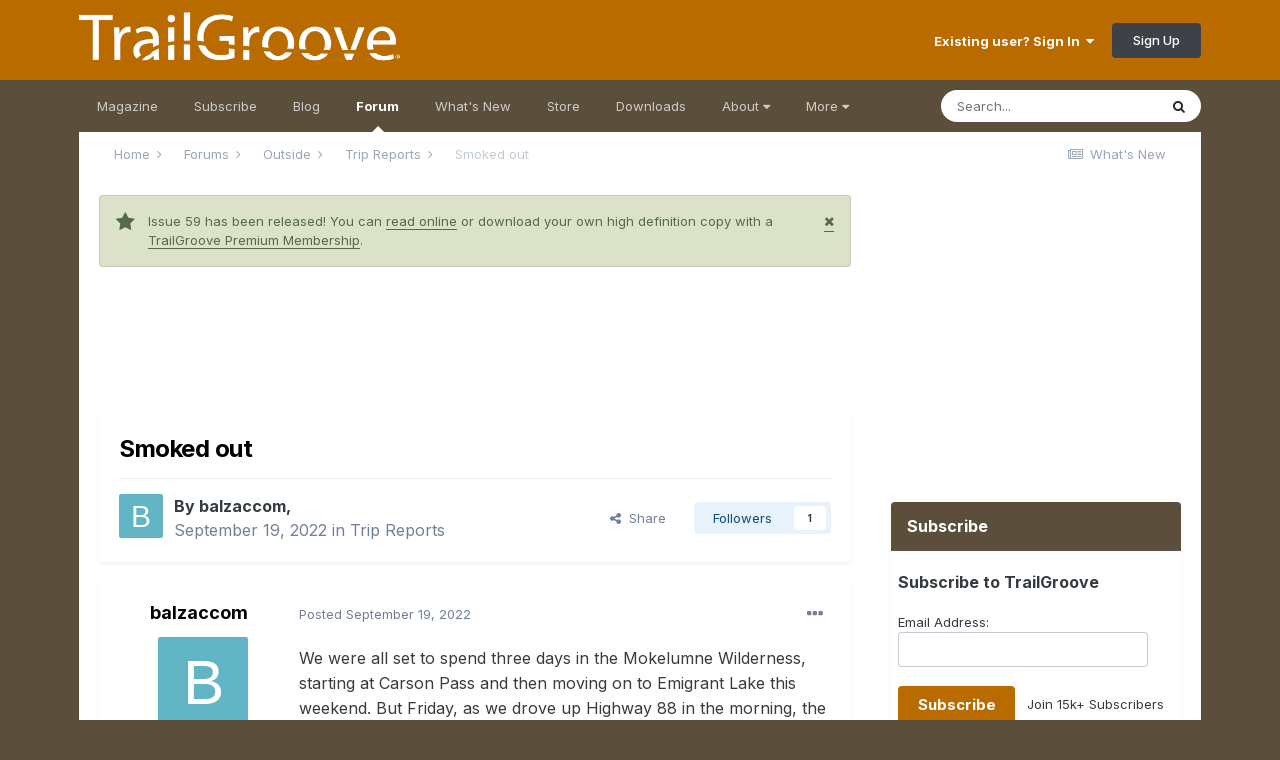

--- FILE ---
content_type: text/html;charset=UTF-8
request_url: https://www.trailgroove.com/forums/topic/5693-smoked-out/
body_size: 15298
content:
<!DOCTYPE html>
<html lang="en-US" dir="ltr">
	<head>
		<meta charset="utf-8">
		<title>Smoked out - Trip Reports - TrailGroove Magazine</title>
		
			<script>
  (function(i,s,o,g,r,a,m){i['GoogleAnalyticsObject']=r;i[r]=i[r]||function(){
  (i[r].q=i[r].q||[]).push(arguments)},i[r].l=1*new Date();a=s.createElement(o),
  m=s.getElementsByTagName(o)[0];a.async=1;a.src=g;m.parentNode.insertBefore(a,m)
  })(window,document,'script','//www.google-analytics.com/analytics.js','ga');

  ga('create', 'UA-39550028-1', 'auto');
  ga('send', 'pageview');

</script>
		
		

	<meta name="viewport" content="width=device-width, initial-scale=1">


	
	


	<meta name="twitter:card" content="summary" />


	
		<meta name="twitter:site" content="@trailgroove" />
	


	
		
			
				<meta property="og:title" content="Smoked out">
			
		
	

	
		
			
				<meta property="og:type" content="website">
			
		
	

	
		
			
				<meta property="og:url" content="https://www.trailgroove.com/forums/topic/5693-smoked-out/">
			
		
	

	
		
			
				<meta name="description" content="We were all set to spend three days in the Mokelumne Wilderness, starting at Carson Pass and then moving on to Emigrant Lake this weekend. But Friday, as we drove up Highway 88 in the morning, the smoke from the big Mosquito Fire first appeared on the horizon, then got thicker, then got really ba...">
			
		
	

	
		
			
				<meta property="og:description" content="We were all set to spend three days in the Mokelumne Wilderness, starting at Carson Pass and then moving on to Emigrant Lake this weekend. But Friday, as we drove up Highway 88 in the morning, the smoke from the big Mosquito Fire first appeared on the horizon, then got thicker, then got really ba...">
			
		
	

	
		
			
				<meta property="og:updated_time" content="2022-09-19T03:11:14Z">
			
		
	

	
		
			
				<meta property="og:site_name" content="TrailGroove Magazine">
			
		
	

	
		
			
				<meta property="og:locale" content="en_US">
			
		
	


	
		<link rel="canonical" href="https://www.trailgroove.com/forums/topic/5693-smoked-out/" />
	




<link rel="manifest" href="https://www.trailgroove.com/manifest.webmanifest/">
<meta name="msapplication-config" content="https://www.trailgroove.com/browserconfig.xml/">
<meta name="msapplication-starturl" content="/">
<meta name="application-name" content="TrailGroove Magazine">
<meta name="apple-mobile-web-app-title" content="TrailGroove Magazine">

	<meta name="theme-color" content="#b96b00">










<link rel="preload" href="//www.trailgroove.com/applications/core/interface/font/fontawesome-webfont.woff2?v=4.7.0" as="font" crossorigin="anonymous">
		


	
		<link href="https://fonts.googleapis.com/css?family=Inter:300,300i,400,400i,500,700,700i" rel="stylesheet" referrerpolicy="origin">
	



	<link rel='stylesheet' href='//www.trailgroove.com/uploads/css_built_2/341e4a57816af3ba440d891ca87450ff_framework.css?v=5735e6d2f01765913519' media='all'>

	<link rel='stylesheet' href='//www.trailgroove.com/uploads/css_built_2/05e81b71abe4f22d6eb8d1a929494829_responsive.css?v=5735e6d2f01765913519' media='all'>

	<link rel='stylesheet' href='//www.trailgroove.com/uploads/css_built_2/90eb5adf50a8c640f633d47fd7eb1778_core.css?v=5735e6d2f01765913519' media='all'>

	<link rel='stylesheet' href='//www.trailgroove.com/uploads/css_built_2/5a0da001ccc2200dc5625c3f3934497d_core_responsive.css?v=5735e6d2f01765913519' media='all'>

	<link rel='stylesheet' href='//www.trailgroove.com/uploads/css_built_2/62e269ced0fdab7e30e026f1d30ae516_forums.css?v=5735e6d2f01765913519' media='all'>

	<link rel='stylesheet' href='//www.trailgroove.com/uploads/css_built_2/76e62c573090645fb99a15a363d8620e_forums_responsive.css?v=5735e6d2f01765913519' media='all'>

	<link rel='stylesheet' href='//www.trailgroove.com/uploads/css_built_2/ebdea0c6a7dab6d37900b9190d3ac77b_topics.css?v=5735e6d2f01765913519' media='all'>





<link rel='stylesheet' href='//www.trailgroove.com/uploads/css_built_2/258adbb6e4f3e83cd3b355f84e3fa002_custom.css?v=5735e6d2f01765913519' media='all'>




		
		

      
<script type="text/javascript" src="//www.avantlink.com/ale/ale.php?ti=4529"></script>

<style type="text/css">

.magazinebutton {
  font-family: Helvetica;
  color: #ffffff;
  font-size: 15px;
  font-weight: bold;
  padding: 9px;
  text-decoration: none;
  -webkit-border-radius: 5px;
  -moz-border-radius: 5px;
  border-radius: 5px;
  border: solid #B96B00 0px;
  background: #B96B00;
}
.magazinebutton:hover {
  color: #ffffff;
  background: #5B4F3B;
  text-decoration:none
}
</style>
      
<style type="text/css">
      
      .pdfbutton {
  font-family: Helvetica;
  color: #ffffff;
  font-size: 15px;
  font-weight: bold;
  padding: 9px;
  text-decoration: none;
  -webkit-border-radius: 5px;
  -moz-border-radius: 5px;
  border-radius: 5px;
  border: solid #599c25 0px;
  background: #599c25;
}
.pdfbutton:hover {
  color: #ffffff;
  background: #5B4F3B;
  text-decoration:none
}
</style>      

<style type="text/css">
.mailinglistbutton {
  font-family: Tahoma;
  color: #ffffff;
  font-size: 13px;
  font-weight: bold;
  padding: 7px;
  text-decoration: none;
  -webkit-border-radius: 5px;
  -moz-border-radius: 5px;
  border-radius: 5px;
  border: solid #B96B00 0px;
  background: #B96B00;
  -webkit-appearance: none;
}
.mailinglistbutton:hover {
  color: #ffffff;
  background: #5B4F3B;
  text-decoration:none
}
</style>
      
     <script async src="https://securepubads.g.doubleclick.net/tag/js/gpt.js"></script>
<script>
  window.googletag = window.googletag || {cmd: []};
  googletag.cmd.push(function() {
    googletag.defineSlot('/9746949/320x50', [320, 50], 'div-gpt-ad-1738863869581-0').addService(googletag.pubads());
    googletag.pubads().enableSingleRequest();
    googletag.enableServices();
  });
</script>
      
<script>
  window.googletag = window.googletag || {cmd: []};
  googletag.cmd.push(function() {
    googletag.defineSlot('/9746949/728x90_Secondary', [728, 90], 'div-gpt-ad-1738863015246-0').addService(googletag.pubads());
    googletag.pubads().enableSingleRequest();
    googletag.enableServices();
  });
</script>
      
<script>
  window.googletag = window.googletag || {cmd: []};
  googletag.cmd.push(function() {
    googletag.defineSlot('/9746949/300x250', [300, 250], 'div-gpt-ad-1738864132121-0').addService(googletag.pubads());
    googletag.pubads().enableSingleRequest();
    googletag.enableServices();
  });
</script>
     
<script>
  window.googletag = window.googletag || {cmd: []};
  googletag.cmd.push(function() {
    googletag.defineSlot('/9746949/320x50Footer', [320, 50], 'div-gpt-ad-1738864056953-0').addService(googletag.pubads());
    googletag.pubads().enableSingleRequest();
    googletag.enableServices();
  });
</script>
      
 <script>
  window.googletag = window.googletag || {cmd: []};
  googletag.cmd.push(function() {
    googletag.defineSlot('/9746949/728x90', [728, 90], 'div-gpt-ad-1738863748146-0').addService(googletag.pubads());
    googletag.pubads().enableSingleRequest();
    googletag.enableServices();
  });
</script>


      
      <style media="screen">
  #mheader iframe{
    margin-top: -1em;
    margin-left: -1em;
    height: 100px;
  }
</style>
      
	</head>
	<body class="ipsApp ipsApp_front ipsJS_none ipsClearfix" data-controller="core.front.core.app"  data-message=""  data-pageapp="forums" data-pagelocation="front" data-pagemodule="forums" data-pagecontroller="topic" data-pageid="5693"  >
		<a href="#ipsLayout_mainArea" class="ipsHide" title="Go to main content on this page" accesskey="m">Jump to content</a>
		
			<div id="ipsLayout_header" class="ipsClearfix">
				





				<header>
					<div class="ipsLayout_container">
						


<a href='https://www.trailgroove.com/' id='elLogo' accesskey='1'><img src="//www.trailgroove.com/uploads/monthly_2017_03/logo.png.68656bee4f68a256450168fab8e9e131.png" alt='TrailGroove Magazine'></a>

						

	<ul id="elUserNav" class="ipsList_inline cSignedOut ipsResponsive_showDesktop">
		
		
	


	<li class='cUserNav_icon ipsHide' id='elCart_container'></li>
	<li class='elUserNav_sep ipsHide' id='elCart_sep'></li>

<li id="elSignInLink">
			<a href="https://www.trailgroove.com/login/" data-ipsmenu-closeonclick="false" data-ipsmenu id="elUserSignIn">
				Existing user? Sign In  <i class="fa fa-caret-down"></i>
			</a>
			
<div id='elUserSignIn_menu' class='ipsMenu ipsMenu_auto ipsHide'>
	<form accept-charset='utf-8' method='post' action='https://www.trailgroove.com/login/'>
		<input type="hidden" name="csrfKey" value="eff2a5054c2eae0b9deedb85a571456f">
		<input type="hidden" name="ref" value="aHR0cHM6Ly93d3cudHJhaWxncm9vdmUuY29tL2ZvcnVtcy90b3BpYy81NjkzLXNtb2tlZC1vdXQv">
		<div data-role="loginForm">
			
			
			
				
<div class="ipsPad ipsForm ipsForm_vertical">
	<h4 class="ipsType_sectionHead">Sign In</h4>
	<br><br>
	<ul class='ipsList_reset'>
		<li class="ipsFieldRow ipsFieldRow_noLabel ipsFieldRow_fullWidth">
			
			
				<input type="text" placeholder="Display Name or Email Address" name="auth" autocomplete="email">
			
		</li>
		<li class="ipsFieldRow ipsFieldRow_noLabel ipsFieldRow_fullWidth">
			<input type="password" placeholder="Password" name="password" autocomplete="current-password">
		</li>
		<li class="ipsFieldRow ipsFieldRow_checkbox ipsClearfix">
			<span class="ipsCustomInput">
				<input type="checkbox" name="remember_me" id="remember_me_checkbox" value="1" checked aria-checked="true">
				<span></span>
			</span>
			<div class="ipsFieldRow_content">
				<label class="ipsFieldRow_label" for="remember_me_checkbox">Remember me</label>
				<span class="ipsFieldRow_desc">Not recommended on shared computers</span>
			</div>
		</li>
		<li class="ipsFieldRow ipsFieldRow_fullWidth">
			<button type="submit" name="_processLogin" value="usernamepassword" class="ipsButton ipsButton_primary ipsButton_small" id="elSignIn_submit">Sign In</button>
			
				<p class="ipsType_right ipsType_small">
					
						<a href='https://www.trailgroove.com/lostpassword/' data-ipsDialog data-ipsDialog-title='Forgot your password?'>
					
					Forgot your password?</a>
				</p>
			
		</li>
	</ul>
</div>
			
		</div>
	</form>
</div>
		</li>
		
			<li>
				
					<a href="https://www.trailgroove.com/register/" data-ipsdialog data-ipsdialog-size="narrow" data-ipsdialog-title="Sign Up"  id="elRegisterButton" class="ipsButton ipsButton_normal ipsButton_primary">Sign Up</a>
				
			</li>
		
	</ul>

						
<ul class='ipsMobileHamburger ipsList_reset ipsResponsive_hideDesktop'>
	<li data-ipsDrawer data-ipsDrawer-drawerElem='#elMobileDrawer'>
		<a href='#'>
			
			
			
			
			<i class='fa fa-navicon'></i>
		</a>
	</li>
</ul>
					</div>
				</header>
				

	<nav data-controller='core.front.core.navBar' class='ipsNavBar_noSubBars ipsResponsive_showDesktop'>
		<div class='ipsNavBar_primary ipsLayout_container ipsNavBar_noSubBars'>
			<ul data-role="primaryNavBar" class='ipsClearfix'>
				


	
		
		
		<li  id='elNavSecondary_34' data-role="navBarItem" data-navApp="cms" data-navExt="Pages">
			
			
				<a href="https://www.trailgroove.com"  data-navItem-id="34" >
					Magazine<span class='ipsNavBar_active__identifier'></span>
				</a>
			
			
		</li>
	
	

	
		
		
		<li  id='elNavSecondary_35' data-role="navBarItem" data-navApp="cms" data-navExt="Pages">
			
			
				<a href="https://www.trailgroove.com/subscribe/"  data-navItem-id="35" >
					Subscribe<span class='ipsNavBar_active__identifier'></span>
				</a>
			
			
		</li>
	
	

	
		
		
		<li  id='elNavSecondary_55' data-role="navBarItem" data-navApp="core" data-navExt="CustomItem">
			
			
				<a href="https://www.trailgroove.com/blogs/"  data-navItem-id="55" >
					Blog<span class='ipsNavBar_active__identifier'></span>
				</a>
			
			
		</li>
	
	

	
		
		
			
		
		<li class='ipsNavBar_active' data-active id='elNavSecondary_37' data-role="navBarItem" data-navApp="forums" data-navExt="Forums">
			
			
				<a href="https://www.trailgroove.com/forums/"  data-navItem-id="37" data-navDefault>
					Forum<span class='ipsNavBar_active__identifier'></span>
				</a>
			
			
		</li>
	
	

	
		
		
		<li  id='elNavSecondary_38' data-role="navBarItem" data-navApp="core" data-navExt="AllActivity">
			
			
				<a href="https://www.trailgroove.com/discover/"  data-navItem-id="38" >
					What's New<span class='ipsNavBar_active__identifier'></span>
				</a>
			
			
		</li>
	
	

	
		
		
		<li  id='elNavSecondary_39' data-role="navBarItem" data-navApp="nexus" data-navExt="Store">
			
			
				<a href="https://www.trailgroove.com/store/"  data-navItem-id="39" >
					Store<span class='ipsNavBar_active__identifier'></span>
				</a>
			
			
		</li>
	
	

	
		
		
		<li  id='elNavSecondary_40' data-role="navBarItem" data-navApp="downloads" data-navExt="Downloads">
			
			
				<a href="https://www.trailgroove.com/files/"  data-navItem-id="40" >
					Downloads<span class='ipsNavBar_active__identifier'></span>
				</a>
			
			
		</li>
	
	

	
		
		
		<li  id='elNavSecondary_41' data-role="navBarItem" data-navApp="core" data-navExt="Menu">
			
			
				<a href="#" id="elNavigation_41" data-ipsMenu data-ipsMenu-appendTo='#elNavSecondary_41' data-ipsMenu-activeClass='ipsNavActive_menu' data-navItem-id="41" >
					About <i class="fa fa-caret-down"></i><span class='ipsNavBar_active__identifier'></span>
				</a>
				<ul id="elNavigation_41_menu" class="ipsMenu ipsMenu_auto ipsHide">
					

	
		
			<li class='ipsMenu_item' >
				<a href='https://www.trailgroove.com/about-us/' >
					About Us
				</a>
			</li>
		
	

	
		
			<li class='ipsMenu_item' >
				<a href='https://www.trailgroove.com/advertise/' >
					Advertise
				</a>
			</li>
		
	

	
		
			<li class='ipsMenu_item' >
				<a href='https://www.trailgroove.com/contribute/' >
					Contribute
				</a>
			</li>
		
	

	
		
			<li class='ipsMenu_item' >
				<a href='https://www.trailgroove.com/contact/' >
					Contact
				</a>
			</li>
		
	

				</ul>
			
			
		</li>
	
	

	
		
		
		<li  id='elNavSecondary_42' data-role="navBarItem" data-navApp="core" data-navExt="Menu">
			
			
				<a href="#" id="elNavigation_42" data-ipsMenu data-ipsMenu-appendTo='#elNavSecondary_42' data-ipsMenu-activeClass='ipsNavActive_menu' data-navItem-id="42" >
					More <i class="fa fa-caret-down"></i><span class='ipsNavBar_active__identifier'></span>
				</a>
				<ul id="elNavigation_42_menu" class="ipsMenu ipsMenu_auto ipsHide">
					

	
		
			<li class='ipsMenu_item' >
				<a href='https://www.trailgroove.com/trailfinder/' >
					TrailFinder
				</a>
			</li>
		
	

	
		
			<li class='ipsMenu_item' >
				<a href='https://www.trailgroove.com/gear/' >
					Premium Gear Page
				</a>
			</li>
		
	

	
		
			<li class='ipsMenu_item' >
				<a href='https://www.trailgroove.com/leaderboard/' >
					Top Posters
				</a>
			</li>
		
	

	

	

	
		
			<li class='ipsMenu_item' >
				<a href='https://www.trailgroove.com/sticker/' >
					Get a TrailGroove Sticker
				</a>
			</li>
		
	

	
		
			<li class='ipsMenu_item' >
				<a href='https://www.trailgroove.com/store/gift-cards/' >
					Gift a Subscription
				</a>
			</li>
		
	

				</ul>
			
			
		</li>
	
	

				<li class='ipsHide' id='elNavigationMore' data-role='navMore'>
					<a href='#' data-ipsMenu data-ipsMenu-appendTo='#elNavigationMore' id='elNavigationMore_dropdown'>More</a>
					<ul class='ipsNavBar_secondary ipsHide' data-role='secondaryNavBar'>
						<li class='ipsHide' id='elNavigationMore_more' data-role='navMore'>
							<a href='#' data-ipsMenu data-ipsMenu-appendTo='#elNavigationMore_more' id='elNavigationMore_more_dropdown'>More <i class='fa fa-caret-down'></i></a>
							<ul class='ipsHide ipsMenu ipsMenu_auto' id='elNavigationMore_more_dropdown_menu' data-role='moreDropdown'></ul>
						</li>
					</ul>
				</li>
			</ul>
			

	<div id="elSearchWrapper">
		<div id='elSearch' class='' data-controller='core.front.core.quickSearch'>
			<form accept-charset='utf-8' action='//www.trailgroove.com/search/?do=quicksearch' method='post'>
				<input type='search' id='elSearchField' placeholder='Search...' name='q' autocomplete='off' aria-label='Search'>
				<button class='cSearchSubmit' type="submit" aria-label='Search'><i class="fa fa-search"></i></button>
				<div id="elSearchExpanded">
					<div class="ipsMenu_title">
						Search In
					</div>
					<ul class="ipsSideMenu_list ipsSideMenu_withRadios ipsSideMenu_small" data-ipsSideMenu data-ipsSideMenu-type="radio" data-ipsSideMenu-responsive="false" data-role="searchContexts">
						<li>
							<span class='ipsSideMenu_item ipsSideMenu_itemActive' data-ipsMenuValue='all'>
								<input type="radio" name="type" value="all" checked id="elQuickSearchRadio_type_all">
								<label for='elQuickSearchRadio_type_all' id='elQuickSearchRadio_type_all_label'>Everywhere</label>
							</span>
						</li>
						
						
							<li>
								<span class='ipsSideMenu_item' data-ipsMenuValue='forums_topic'>
									<input type="radio" name="type" value="forums_topic" id="elQuickSearchRadio_type_forums_topic">
									<label for='elQuickSearchRadio_type_forums_topic' id='elQuickSearchRadio_type_forums_topic_label'>Topics</label>
								</span>
							</li>
						
						
							
								<li>
									<span class='ipsSideMenu_item' data-ipsMenuValue='contextual_{&quot;type&quot;:&quot;forums_topic&quot;,&quot;nodes&quot;:13}'>
										<input type="radio" name="type" value='contextual_{&quot;type&quot;:&quot;forums_topic&quot;,&quot;nodes&quot;:13}' id='elQuickSearchRadio_type_contextual_5564b43b39ff6d295554f82475dc04bd'>
										<label for='elQuickSearchRadio_type_contextual_5564b43b39ff6d295554f82475dc04bd' id='elQuickSearchRadio_type_contextual_5564b43b39ff6d295554f82475dc04bd_label'>This Forum</label>
									</span>
								</li>
							
								<li>
									<span class='ipsSideMenu_item' data-ipsMenuValue='contextual_{&quot;type&quot;:&quot;forums_topic&quot;,&quot;item&quot;:5693}'>
										<input type="radio" name="type" value='contextual_{&quot;type&quot;:&quot;forums_topic&quot;,&quot;item&quot;:5693}' id='elQuickSearchRadio_type_contextual_e13bde07a8932856ba6468a6da56e022'>
										<label for='elQuickSearchRadio_type_contextual_e13bde07a8932856ba6468a6da56e022' id='elQuickSearchRadio_type_contextual_e13bde07a8932856ba6468a6da56e022_label'>This Topic</label>
									</span>
								</li>
							
						
						<li data-role="showMoreSearchContexts">
							<span class='ipsSideMenu_item' data-action="showMoreSearchContexts" data-exclude="forums_topic">
								More options...
							</span>
						</li>
					</ul>
					<div class="ipsMenu_title">
						Find results that contain...
					</div>
					<ul class='ipsSideMenu_list ipsSideMenu_withRadios ipsSideMenu_small ipsType_normal' role="radiogroup" data-ipsSideMenu data-ipsSideMenu-type="radio" data-ipsSideMenu-responsive="false" data-filterType='andOr'>
						
							<li>
								<span class='ipsSideMenu_item ipsSideMenu_itemActive' data-ipsMenuValue='or'>
									<input type="radio" name="search_and_or" value="or" checked id="elRadio_andOr_or">
									<label for='elRadio_andOr_or' id='elField_andOr_label_or'><em>Any</em> of my search term words</label>
								</span>
							</li>
						
							<li>
								<span class='ipsSideMenu_item ' data-ipsMenuValue='and'>
									<input type="radio" name="search_and_or" value="and"  id="elRadio_andOr_and">
									<label for='elRadio_andOr_and' id='elField_andOr_label_and'><em>All</em> of my search term words</label>
								</span>
							</li>
						
					</ul>
					<div class="ipsMenu_title">
						Find results in...
					</div>
					<ul class='ipsSideMenu_list ipsSideMenu_withRadios ipsSideMenu_small ipsType_normal' role="radiogroup" data-ipsSideMenu data-ipsSideMenu-type="radio" data-ipsSideMenu-responsive="false" data-filterType='searchIn'>
						<li>
							<span class='ipsSideMenu_item ipsSideMenu_itemActive' data-ipsMenuValue='all'>
								<input type="radio" name="search_in" value="all" checked id="elRadio_searchIn_and">
								<label for='elRadio_searchIn_and' id='elField_searchIn_label_all'>Content titles and body</label>
							</span>
						</li>
						<li>
							<span class='ipsSideMenu_item' data-ipsMenuValue='titles'>
								<input type="radio" name="search_in" value="titles" id="elRadio_searchIn_titles">
								<label for='elRadio_searchIn_titles' id='elField_searchIn_label_titles'>Content titles only</label>
							</span>
						</li>
					</ul>
				</div>
			</form>
		</div>
	</div>

		</div>
	</nav>

				
<ul id='elMobileNav' class='ipsResponsive_hideDesktop' data-controller='core.front.core.mobileNav'>
	
		
			
			
				
				
			
				
				
			
				
					<li id='elMobileBreadcrumb'>
						<a href='https://www.trailgroove.com/forums/forum/13-trip-reports/'>
							<span>Trip Reports</span>
						</a>
					</li>
				
				
			
				
				
			
		
	
	
	
	<li >
		<a data-action="defaultStream" href='https://www.trailgroove.com/discover/'><i class="fa fa-newspaper-o" aria-hidden="true"></i></a>
	</li>

	

	
		<li class='ipsJS_show'>
			<a href='https://www.trailgroove.com/search/'><i class='fa fa-search'></i></a>
		</li>
	
</ul>
			</div>
		
		<main id="ipsLayout_body" class="ipsLayout_container">
			<div id="ipsLayout_contentArea">
				<div id="ipsLayout_contentWrapper">
					
<nav class='ipsBreadcrumb ipsBreadcrumb_top ipsFaded_withHover'>
	

	<ul class='ipsList_inline ipsPos_right'>
		
		<li >
			<a data-action="defaultStream" class='ipsType_light '  href='https://www.trailgroove.com/discover/'><i class="fa fa-newspaper-o" aria-hidden="true"></i> <span>What's New</span></a>
		</li>
		
	</ul>

	<ul data-role="breadcrumbList">
		<li>
			<a title="Home" href='https://www.trailgroove.com/'>
				<span>Home <i class='fa fa-angle-right'></i></span>
			</a>
		</li>
		
		
			<li>
				
					<a href='https://www.trailgroove.com/forums/'>
						<span>Forums <i class='fa fa-angle-right' aria-hidden="true"></i></span>
					</a>
				
			</li>
		
			<li>
				
					<a href='https://www.trailgroove.com/forums/forum/8-outside/'>
						<span>Outside <i class='fa fa-angle-right' aria-hidden="true"></i></span>
					</a>
				
			</li>
		
			<li>
				
					<a href='https://www.trailgroove.com/forums/forum/13-trip-reports/'>
						<span>Trip Reports <i class='fa fa-angle-right' aria-hidden="true"></i></span>
					</a>
				
			</li>
		
			<li>
				
					Smoked out
				
			</li>
		
	</ul>
</nav>
					
					<div id="ipsLayout_mainArea">


  
    
  
    <div class="ipsMessage ipsSpacer_bottom siteMessage siteMessage_success fa-star" data-controller="plugins.siteMessageDismiss">
      
		    <a href="https://www.trailgroove.com/index.php?app=core&amp;module=system&amp;section=plugins&amp;do=dismissSiteMessage&amp;csrfKey=eff2a5054c2eae0b9deedb85a571456f" class="ipsType_blendlinks ipsPos_right" data-action="dismiss"><i class="fa fa-times"></i></a></span>
      
      <div>
		      <p>
	Issue 59 has been released! You can <a href="https://www.trailgroove.com/issue59.html" rel="" target="_blank">read online</a> or download your own high definition copy with a <a href="https://www.trailgroove.com/store/product/10-premium-membership/" rel="">TrailGroove Premium Membership</a>.
</p>

      </div>
	  </div>


						<div class='ipsResponsive_hidePhone'><div align="center"><!-- /9746949/728x90_Secondary -->
<div id='div-gpt-ad-1738863015246-0' style='min-width: 728px; min-height: 90px;'>
  <script>
    googletag.cmd.push(function() { googletag.display('div-gpt-ad-1738863015246-0'); });
  </script>
</div>
  </div>
 </div>
<br>

                      <div class='ipsResponsive_hideTablet ipsResponsive_hideDesktop'><div id="mheader"><div align="center"><!-- /9746949/320x50 -->
<div id='div-gpt-ad-1738863869581-0' style='min-width: 320px; min-height: 50px;'>
  <script>
    googletag.cmd.push(function() { googletag.display('div-gpt-ad-1738863869581-0'); });
  </script>
</div>
</div>
  </div>
</div>
<br>

						
						
						

	




						



<div class="ipsPageHeader ipsResponsive_pull ipsBox ipsPadding sm:ipsPadding:half ipsMargin_bottom">
		
	
	<div class="ipsFlex ipsFlex-ai:center ipsFlex-fw:wrap ipsGap:4">
		<div class="ipsFlex-flex:11">
			<h1 class="ipsType_pageTitle ipsContained_container">
				

				
				
					<span class="ipsType_break ipsContained">
						<span>Smoked out</span>
					</span>
				
			</h1>
			
			
		</div>
		
	</div>
	<hr class="ipsHr">
	<div class="ipsPageHeader__meta ipsFlex ipsFlex-jc:between ipsFlex-ai:center ipsFlex-fw:wrap ipsGap:3">
		<div class="ipsFlex-flex:11">
			<div class="ipsPhotoPanel ipsPhotoPanel_mini ipsPhotoPanel_notPhone ipsClearfix">
				

	<span class='ipsUserPhoto ipsUserPhoto_mini '>
		<img src='data:image/svg+xml,%3Csvg%20xmlns%3D%22http%3A%2F%2Fwww.w3.org%2F2000%2Fsvg%22%20viewBox%3D%220%200%201024%201024%22%20style%3D%22background%3A%2362b5c4%22%3E%3Cg%3E%3Ctext%20text-anchor%3D%22middle%22%20dy%3D%22.35em%22%20x%3D%22512%22%20y%3D%22512%22%20fill%3D%22%23ffffff%22%20font-size%3D%22700%22%20font-family%3D%22-apple-system%2C%20BlinkMacSystemFont%2C%20Roboto%2C%20Helvetica%2C%20Arial%2C%20sans-serif%22%3EB%3C%2Ftext%3E%3C%2Fg%3E%3C%2Fsvg%3E' alt='balzaccom' loading="lazy">
	</span>

				<div>
					<p class="ipsType_reset ipsType_blendLinks">
						<span class="ipsType_normal">
						
							<strong>By 


balzaccom, </strong><br>
							<span class="ipsType_light"><time datetime='2022-09-19T03:11:14Z' title='09/19/2022 03:11  AM' data-short='3 yr'>September 19, 2022</time> in <a href="https://www.trailgroove.com/forums/forum/13-trip-reports/">Trip Reports</a></span>
						
						</span>
					</p>
				</div>
			</div>
		</div>
		
			<div class="ipsFlex-flex:01 ipsResponsive_hidePhone">
				<div class="ipsFlex ipsFlex-ai:center ipsFlex-jc:center ipsGap:3 ipsGap_row:0">
					
						


    <a href='#elShareItem_1819145675_menu' id='elShareItem_1819145675' data-ipsMenu class='ipsShareButton ipsButton ipsButton_verySmall ipsButton_link ipsButton_link--light'>
        <span><i class='fa fa-share-alt'></i></span> &nbsp;Share
    </a>

    <div class='ipsPadding ipsMenu ipsMenu_auto ipsHide' id='elShareItem_1819145675_menu' data-controller="core.front.core.sharelink">
        <ul class='ipsList_inline'>
            
                <li>
<a href="http://twitter.com/share?url=https%3A%2F%2Fwww.trailgroove.com%2Fforums%2Ftopic%2F5693-smoked-out%2F" class="cShareLink cShareLink_twitter" target="_blank" data-role="shareLink" title='Share on Twitter' data-ipsTooltip rel='nofollow noopener'>
	<i class="fa fa-twitter"></i>
</a></li>
            
                <li>
<a href="https://www.facebook.com/sharer/sharer.php?u=https%3A%2F%2Fwww.trailgroove.com%2Fforums%2Ftopic%2F5693-smoked-out%2F" class="cShareLink cShareLink_facebook" target="_blank" data-role="shareLink" title='Share on Facebook' data-ipsTooltip rel='noopener nofollow'>
	<i class="fa fa-facebook"></i>
</a></li>
            
                <li>
<a href="http://www.reddit.com/submit?url=https%3A%2F%2Fwww.trailgroove.com%2Fforums%2Ftopic%2F5693-smoked-out%2F&amp;title=Smoked+out" rel="nofollow noopener" class="cShareLink cShareLink_reddit" target="_blank" title='Share on Reddit' data-ipsTooltip>
	<i class="fa fa-reddit"></i>
</a></li>
            
                <li>
<a href="mailto:?subject=Smoked%20out&body=https%3A%2F%2Fwww.trailgroove.com%2Fforums%2Ftopic%2F5693-smoked-out%2F" rel='nofollow' class='cShareLink cShareLink_email' title='Share via email' data-ipsTooltip>
	<i class="fa fa-envelope"></i>
</a></li>
            
                <li>
<a href="http://pinterest.com/pin/create/button/?url=https://www.trailgroove.com/forums/topic/5693-smoked-out/&amp;media=" class="cShareLink cShareLink_pinterest" rel="nofollow noopener" target="_blank" data-role="shareLink" title='Share on Pinterest' data-ipsTooltip>
	<i class="fa fa-pinterest"></i>
</a></li>
            
        </ul>
        
            <hr class='ipsHr'>
            <button class='ipsHide ipsButton ipsButton_verySmall ipsButton_light ipsButton_fullWidth ipsMargin_top:half' data-controller='core.front.core.webshare' data-role='webShare' data-webShareTitle='Smoked out' data-webShareText='Smoked out' data-webShareUrl='https://www.trailgroove.com/forums/topic/5693-smoked-out/'>More sharing options...</button>
        
    </div>

					
					



					

<div data-followApp='forums' data-followArea='topic' data-followID='5693' data-controller='core.front.core.followButton'>
	

	<a href='https://www.trailgroove.com/login/' class="ipsFollow ipsPos_middle ipsButton ipsButton_light ipsButton_verySmall " data-role="followButton" data-ipsTooltip title='Sign in to follow this'>
		<span>Followers</span>
		<span class='ipsCommentCount'>1</span>
	</a>

</div>
				</div>
			</div>
					
	</div>
	
	
</div>






<div class="ipsClearfix">
	<ul class="ipsToolList ipsToolList_horizontal ipsClearfix ipsSpacer_both ipsResponsive_hidePhone">
		
		
		
	</ul>
</div>

<div id="comments" data-controller="core.front.core.commentFeed,forums.front.topic.view, core.front.core.ignoredComments" data-autopoll data-baseurl="https://www.trailgroove.com/forums/topic/5693-smoked-out/" data-lastpage data-feedid="topic-5693" class="cTopic ipsClear ipsSpacer_top">
	
			
	

	

<div data-controller='core.front.core.recommendedComments' data-url='https://www.trailgroove.com/forums/topic/5693-smoked-out/?recommended=comments' class='ipsRecommendedComments ipsHide'>
	<div data-role="recommendedComments">
		<h2 class='ipsType_sectionHead ipsType_large ipsType_bold ipsMargin_bottom'>Recommended Posts</h2>
		
	</div>
</div>
	
	<div id="elPostFeed" data-role="commentFeed" data-controller="core.front.core.moderation" >
		<form action="https://www.trailgroove.com/forums/topic/5693-smoked-out/?csrfKey=eff2a5054c2eae0b9deedb85a571456f&amp;do=multimodComment" method="post" data-ipspageaction data-role="moderationTools">
			
			
				

					

					
					



<a id='comment-15363'></a>
<article  id='elComment_15363' class='cPost ipsBox ipsResponsive_pull  ipsComment  ipsComment_parent ipsClearfix ipsClear ipsColumns ipsColumns_noSpacing ipsColumns_collapsePhone    '>
	

	

	<div class='cAuthorPane_mobile ipsResponsive_showPhone'>
		<div class='cAuthorPane_photo'>
			<div class='cAuthorPane_photoWrap'>
				

	<span class='ipsUserPhoto ipsUserPhoto_large '>
		<img src='data:image/svg+xml,%3Csvg%20xmlns%3D%22http%3A%2F%2Fwww.w3.org%2F2000%2Fsvg%22%20viewBox%3D%220%200%201024%201024%22%20style%3D%22background%3A%2362b5c4%22%3E%3Cg%3E%3Ctext%20text-anchor%3D%22middle%22%20dy%3D%22.35em%22%20x%3D%22512%22%20y%3D%22512%22%20fill%3D%22%23ffffff%22%20font-size%3D%22700%22%20font-family%3D%22-apple-system%2C%20BlinkMacSystemFont%2C%20Roboto%2C%20Helvetica%2C%20Arial%2C%20sans-serif%22%3EB%3C%2Ftext%3E%3C%2Fg%3E%3C%2Fsvg%3E' alt='balzaccom' loading="lazy">
	</span>

				
				
			</div>
		</div>
		<div class='cAuthorPane_content'>
			<h3 class='ipsType_sectionHead cAuthorPane_author ipsType_break ipsType_blendLinks ipsFlex ipsFlex-ai:center'>
				


<span style='color:#'>balzaccom</span>
			</h3>
			<div class='ipsType_light ipsType_reset'>
				<a href='https://www.trailgroove.com/forums/topic/5693-smoked-out/?do=findComment&amp;comment=15363' rel="nofollow" class='ipsType_blendLinks'>Posted <time datetime='2022-09-19T03:11:14Z' title='09/19/2022 03:11  AM' data-short='3 yr'>September 19, 2022</time></a>
				
			</div>
		</div>
	</div>
	<aside class='ipsComment_author cAuthorPane ipsColumn ipsColumn_medium ipsResponsive_hidePhone'>
		<h3 class='ipsType_sectionHead cAuthorPane_author ipsType_blendLinks ipsType_break'><strong>


balzaccom</strong>
			
		</h3>
		<ul class='cAuthorPane_info ipsList_reset'>
			<li data-role='photo' class='cAuthorPane_photo'>
				<div class='cAuthorPane_photoWrap'>
					

	<span class='ipsUserPhoto ipsUserPhoto_large '>
		<img src='data:image/svg+xml,%3Csvg%20xmlns%3D%22http%3A%2F%2Fwww.w3.org%2F2000%2Fsvg%22%20viewBox%3D%220%200%201024%201024%22%20style%3D%22background%3A%2362b5c4%22%3E%3Cg%3E%3Ctext%20text-anchor%3D%22middle%22%20dy%3D%22.35em%22%20x%3D%22512%22%20y%3D%22512%22%20fill%3D%22%23ffffff%22%20font-size%3D%22700%22%20font-family%3D%22-apple-system%2C%20BlinkMacSystemFont%2C%20Roboto%2C%20Helvetica%2C%20Arial%2C%20sans-serif%22%3EB%3C%2Ftext%3E%3C%2Fg%3E%3C%2Fsvg%3E' alt='balzaccom' loading="lazy">
	</span>

					
					
				</div>
			</li>
			
				<li data-role='group'><span style='color:#'>Senior Member</span></li>
				
			
			
				<li data-role='stats' class='ipsMargin_top'>
					<ul class="ipsList_reset ipsType_light ipsFlex ipsFlex-ai:center ipsFlex-jc:center ipsGap_row:2 cAuthorPane_stats">
						<li>
							
								<i class="fa fa-comment"></i> 325
							
						</li>
						
					</ul>
				</li>
			
			
				

			
		</ul>
	</aside>
	<div class='ipsColumn ipsColumn_fluid ipsMargin:none'>
		

<div id='comment-15363_wrap' data-controller='core.front.core.comment' data-commentApp='forums' data-commentType='forums' data-commentID="15363" data-quoteData='{&quot;userid&quot;:1338,&quot;username&quot;:&quot;balzaccom&quot;,&quot;timestamp&quot;:1663557074,&quot;contentapp&quot;:&quot;forums&quot;,&quot;contenttype&quot;:&quot;forums&quot;,&quot;contentid&quot;:5693,&quot;contentclass&quot;:&quot;forums_Topic&quot;,&quot;contentcommentid&quot;:15363}' class='ipsComment_content ipsType_medium'>

	<div class='ipsComment_meta ipsType_light ipsFlex ipsFlex-ai:center ipsFlex-jc:between ipsFlex-fd:row-reverse'>
		<div class='ipsType_light ipsType_reset ipsType_blendLinks ipsComment_toolWrap'>
			<div class='ipsResponsive_hidePhone ipsComment_badges'>
				<ul class='ipsList_reset ipsFlex ipsFlex-jc:end ipsFlex-fw:wrap ipsGap:2 ipsGap_row:1'>
					
					
					
					
					
				</ul>
			</div>
			<ul class='ipsList_reset ipsComment_tools'>
				<li>
					<a href='#elControls_15363_menu' class='ipsComment_ellipsis' id='elControls_15363' title='More options...' data-ipsMenu data-ipsMenu-appendTo='#comment-15363_wrap'><i class='fa fa-ellipsis-h'></i></a>
					<ul id='elControls_15363_menu' class='ipsMenu ipsMenu_narrow ipsHide'>
						
						
							<li class='ipsMenu_item'><a href='https://www.trailgroove.com/forums/topic/5693-smoked-out/' title='Share this post' data-ipsDialog data-ipsDialog-size='narrow' data-ipsDialog-content='#elShareComment_15363_menu' data-ipsDialog-title="Share this post" id='elSharePost_15363' data-role='shareComment'>Share</a></li>
						
                        
						
						
						
							
								
							
							
							
							
							
							
						
					</ul>
				</li>
				
			</ul>
		</div>

		<div class='ipsType_reset ipsResponsive_hidePhone'>
			<a href='https://www.trailgroove.com/forums/topic/5693-smoked-out/?do=findComment&amp;comment=15363' rel="nofollow" class='ipsType_blendLinks'>Posted <time datetime='2022-09-19T03:11:14Z' title='09/19/2022 03:11  AM' data-short='3 yr'>September 19, 2022</time></a>
			
			<span class='ipsResponsive_hidePhone'>
				
				
			</span>
		</div>
	</div>

	

    

	<div class='cPost_contentWrap'>
		
		<div data-role='commentContent' class='ipsType_normal ipsType_richText ipsPadding_bottom ipsContained' data-controller='core.front.core.lightboxedImages'>
			<p>
	We were all set to spend three days in the Mokelumne Wilderness, starting at Carson Pass and then moving on to Emigrant Lake this weekend. But Friday, as we drove up Highway 88 in the morning, the smoke from the big Mosquito Fire first appeared on the horizon, then got thicker, then got really bad. So bad, in fact, that we bailed on the trip.
</p>

<p>
	Welcome to our new world.
</p>

<p>
	We turned around, headed for our cabin near Sonora, where the smoke was not evident, and I spent the day working there. On Saturday we went up to Pinecrest Lake and took a hike around the lake, noting that the outlet was roaring, and the inlet was trickling. Must be that time of year when they lower the level.
</p>

<p>
	It was a pleasant enough hike, with loads and loads of other people, but it was a far cry from Mok Wild. The lake was down at least twenty feet.
</p>

<p>
	Meanwhile, one of the other volunteers hit Carson Pass later in the day, and told us that the wind had shifted, and his hike was very pleasant.
</p>

<p>
	Nuts.
</p>


			
		</div>

		

		
	</div>

	

	



<div class='ipsPadding ipsHide cPostShareMenu' id='elShareComment_15363_menu'>
	<h5 class='ipsType_normal ipsType_reset'>Link to comment</h5>
	
		
	
	
	<input type='text' value='https://www.trailgroove.com/forums/topic/5693-smoked-out/' class='ipsField_fullWidth'>

	
	<h5 class='ipsType_normal ipsType_reset ipsSpacer_top'>Share on other sites</h5>
	

	<ul class='ipsList_inline ipsList_noSpacing ipsClearfix' data-controller="core.front.core.sharelink">
		
			<li>
<a href="http://twitter.com/share?url=https%3A%2F%2Fwww.trailgroove.com%2Fforums%2Ftopic%2F5693-smoked-out%2F%3Fdo%3DfindComment%26comment%3D15363" class="cShareLink cShareLink_twitter" target="_blank" data-role="shareLink" title='Share on Twitter' data-ipsTooltip rel='nofollow noopener'>
	<i class="fa fa-twitter"></i>
</a></li>
		
			<li>
<a href="https://www.facebook.com/sharer/sharer.php?u=https%3A%2F%2Fwww.trailgroove.com%2Fforums%2Ftopic%2F5693-smoked-out%2F%3Fdo%3DfindComment%26comment%3D15363" class="cShareLink cShareLink_facebook" target="_blank" data-role="shareLink" title='Share on Facebook' data-ipsTooltip rel='noopener nofollow'>
	<i class="fa fa-facebook"></i>
</a></li>
		
			<li>
<a href="http://www.reddit.com/submit?url=https%3A%2F%2Fwww.trailgroove.com%2Fforums%2Ftopic%2F5693-smoked-out%2F%3Fdo%3DfindComment%26comment%3D15363&amp;title=Smoked+out" rel="nofollow noopener" class="cShareLink cShareLink_reddit" target="_blank" title='Share on Reddit' data-ipsTooltip>
	<i class="fa fa-reddit"></i>
</a></li>
		
			<li>
<a href="mailto:?subject=Smoked%20out&body=https%3A%2F%2Fwww.trailgroove.com%2Fforums%2Ftopic%2F5693-smoked-out%2F%3Fdo%3DfindComment%26comment%3D15363" rel='nofollow' class='cShareLink cShareLink_email' title='Share via email' data-ipsTooltip>
	<i class="fa fa-envelope"></i>
</a></li>
		
			<li>
<a href="http://pinterest.com/pin/create/button/?url=https://www.trailgroove.com/forums/topic/5693-smoked-out/?do=findComment%26comment=15363&amp;media=" class="cShareLink cShareLink_pinterest" rel="nofollow noopener" target="_blank" data-role="shareLink" title='Share on Pinterest' data-ipsTooltip>
	<i class="fa fa-pinterest"></i>
</a></li>
		
	</ul>


	<hr class='ipsHr'>
	<button class='ipsHide ipsButton ipsButton_small ipsButton_light ipsButton_fullWidth ipsMargin_top:half' data-controller='core.front.core.webshare' data-role='webShare' data-webShareTitle='Smoked out' data-webShareText='We were all set to spend three days in the Mokelumne Wilderness, starting at Carson Pass and then moving on to Emigrant Lake this weekend. But Friday, as we drove up Highway 88 in the morning, the smoke from the big Mosquito Fire first appeared on the horizon, then got thicker, then got really bad. So bad, in fact, that we bailed on the trip.
 


	Welcome to our new world.
 


	We turned around, headed for our cabin near Sonora, where the smoke was not evident, and I spent the day working there. On Saturday we went up to Pinecrest Lake and took a hike around the lake, noting that the outlet was roaring, and the inlet was trickling. Must be that time of year when they lower the level.
 


	It was a pleasant enough hike, with loads and loads of other people, but it was a far cry from Mok Wild. The lake was down at least twenty feet.
 


	Meanwhile, one of the other volunteers hit Carson Pass later in the day, and told us that the wind had shifted, and his hike was very pleasant.
 


	Nuts.
 
' data-webShareUrl='https://www.trailgroove.com/forums/topic/5693-smoked-out/?do=findComment&amp;comment=15363'>More sharing options...</button>

	
</div>
</div>
	</div>
</article>
					
					
					
				
			
			
<input type="hidden" name="csrfKey" value="eff2a5054c2eae0b9deedb85a571456f" />


		</form>
	</div>

	
	
	
	
	
		<a id="replyForm"></a>
	<div data-role="replyArea" class="cTopicPostArea ipsBox ipsResponsive_pull ipsPadding cTopicPostArea_noSize ipsSpacer_top" data-controller="cloud.front.realtime.forumsReplyArea,cloud.front.realtime.whosTyping">
			
				
				

<div>
	<input type="hidden" name="csrfKey" value="eff2a5054c2eae0b9deedb85a571456f">
	
		<div class='ipsType_center ipsPad cGuestTeaser'>
			
				<h2 class='ipsType_pageTitle'>Create an account or sign in to comment</h2>
				<p class='ipsType_light ipsType_normal ipsType_reset ipsSpacer_top ipsSpacer_half'>You need to be a member in order to leave a comment</p>
			
	
			<div class='ipsBox ipsPad ipsSpacer_top'>
				<div class='ipsGrid ipsGrid_collapsePhone'>
					<div class='ipsGrid_span6 cGuestTeaser_left'>
						<h2 class='ipsType_sectionHead'>Create an account</h2>
						<p class='ipsType_normal ipsType_reset ipsType_light ipsSpacer_bottom'>Sign up for a new account in our community. It's easy!</p>
						
							<a href='https://www.trailgroove.com/register/' class='ipsButton ipsButton_primary ipsButton_small' data-ipsDialog data-ipsDialog-size='narrow' data-ipsDialog-title='Sign Up'>
						
						Register a new account</a>
					</div>
					<div class='ipsGrid_span6 cGuestTeaser_right'>
						<h2 class='ipsType_sectionHead'>Sign in</h2>
						<p class='ipsType_normal ipsType_reset ipsType_light ipsSpacer_bottom'>Already have an account? Sign in here.</p>
						<a href='https://www.trailgroove.com/login/?ref=aHR0cHM6Ly93d3cudHJhaWxncm9vdmUuY29tL2ZvcnVtcy90b3BpYy81NjkzLXNtb2tlZC1vdXQvI3JlcGx5Rm9ybQ==' data-ipsDialog data-ipsDialog-size='medium' data-ipsDialog-remoteVerify="false" data-ipsDialog-title="Sign In Now" class='ipsButton ipsButton_primary ipsButton_small'>Sign In Now</a>
					</div>
				</div>
			</div>
		</div>
	
</div>
			
		</div>
	

	
		<div class="ipsBox ipsPadding ipsResponsive_pull ipsResponsive_showPhone ipsMargin_top">
			
				<div class="ipsResponsive_noFloat ipsResponsive_block ipsMargin_bottom:half">
					


    <a href='#elShareItem_1786065203_menu' id='elShareItem_1786065203' data-ipsMenu class='ipsShareButton ipsButton ipsButton_verySmall ipsButton_light '>
        <span><i class='fa fa-share-alt'></i></span> &nbsp;Share
    </a>

    <div class='ipsPadding ipsMenu ipsMenu_auto ipsHide' id='elShareItem_1786065203_menu' data-controller="core.front.core.sharelink">
        <ul class='ipsList_inline'>
            
                <li>
<a href="http://twitter.com/share?url=https%3A%2F%2Fwww.trailgroove.com%2Fforums%2Ftopic%2F5693-smoked-out%2F" class="cShareLink cShareLink_twitter" target="_blank" data-role="shareLink" title='Share on Twitter' data-ipsTooltip rel='nofollow noopener'>
	<i class="fa fa-twitter"></i>
</a></li>
            
                <li>
<a href="https://www.facebook.com/sharer/sharer.php?u=https%3A%2F%2Fwww.trailgroove.com%2Fforums%2Ftopic%2F5693-smoked-out%2F" class="cShareLink cShareLink_facebook" target="_blank" data-role="shareLink" title='Share on Facebook' data-ipsTooltip rel='noopener nofollow'>
	<i class="fa fa-facebook"></i>
</a></li>
            
                <li>
<a href="http://www.reddit.com/submit?url=https%3A%2F%2Fwww.trailgroove.com%2Fforums%2Ftopic%2F5693-smoked-out%2F&amp;title=Smoked+out" rel="nofollow noopener" class="cShareLink cShareLink_reddit" target="_blank" title='Share on Reddit' data-ipsTooltip>
	<i class="fa fa-reddit"></i>
</a></li>
            
                <li>
<a href="mailto:?subject=Smoked%20out&body=https%3A%2F%2Fwww.trailgroove.com%2Fforums%2Ftopic%2F5693-smoked-out%2F" rel='nofollow' class='cShareLink cShareLink_email' title='Share via email' data-ipsTooltip>
	<i class="fa fa-envelope"></i>
</a></li>
            
                <li>
<a href="http://pinterest.com/pin/create/button/?url=https://www.trailgroove.com/forums/topic/5693-smoked-out/&amp;media=" class="cShareLink cShareLink_pinterest" rel="nofollow noopener" target="_blank" data-role="shareLink" title='Share on Pinterest' data-ipsTooltip>
	<i class="fa fa-pinterest"></i>
</a></li>
            
        </ul>
        
            <hr class='ipsHr'>
            <button class='ipsHide ipsButton ipsButton_verySmall ipsButton_light ipsButton_fullWidth ipsMargin_top:half' data-controller='core.front.core.webshare' data-role='webShare' data-webShareTitle='Smoked out' data-webShareText='Smoked out' data-webShareUrl='https://www.trailgroove.com/forums/topic/5693-smoked-out/'>More sharing options...</button>
        
    </div>

				</div>
			
			<div class="ipsResponsive_noFloat ipsResponsive_block">
				

<div data-followApp='forums' data-followArea='topic' data-followID='5693' data-controller='core.front.core.followButton'>
	

	<a href='https://www.trailgroove.com/login/' class="ipsFollow ipsPos_middle ipsButton ipsButton_light ipsButton_verySmall " data-role="followButton" data-ipsTooltip title='Sign in to follow this'>
		<span>Followers</span>
		<span class='ipsCommentCount'>1</span>
	</a>

</div>
			</div>
			
		</div>
	
</div>



<div class="ipsPager ipsSpacer_top">
	<div class="ipsPager_prev">
		
			<a href="https://www.trailgroove.com/forums/forum/13-trip-reports/" title="Go to Trip Reports" rel="parent">
				<span class="ipsPager_type">Go to topic listing</span>
			</a>
		
	</div>
	
</div>


						


					</div>
					


	<div id='ipsLayout_sidebar' class='ipsLayout_sidebarright ' data-controller='core.front.widgets.sidebar'>
		
		
		
			<div data-role='sidebarAd'>
				<br><div align="center"><!-- /9746949/300x250 -->
<div id='div-gpt-ad-1738864132121-0' style='min-width: 300px; min-height: 250px;'>
  <script>
    googletag.cmd.push(function() { googletag.display('div-gpt-ad-1738864132121-0'); });
  </script>
</div>
</div>
			</div>
			<br><br>
		
		


	<div class='cWidgetContainer '  data-role='widgetReceiver' data-orientation='vertical' data-widgetArea='sidebar'>
		<ul class='ipsList_reset'>
			
				
					
					<li class='ipsWidget ipsWidget_vertical ipsBox  ' data-blockID='app_cms_Blocks_699i9dk6i' data-blockConfig="true" data-blockTitle="Custom Blocks" data-blockErrorMessage="This block cannot be shown. This could be because it needs configuring, is unable to show on this page, or will show after reloading this page."  data-controller='core.front.widgets.block'>
<h3 class="ipsType_reset ipsWidget_title">Subscribe</h3>

<div style="margin-left:7px;">
<div style="margin-right: 7px;">
  
    <!-- Begin MailChimp Signup Form -->
<div id="mc_embed_signup">
<form action="https://TrailGroove.us6.list-manage.com/subscribe/post?u=277af33fa7&id=df09d26464" method="post" id="mc-embedded-subscribe-form" 

name="mc-embedded-subscribe-form" class="validate" target="_blank" novalidate>
	<h2><b><font size="3">Subscribe to TrailGroove</font></b> </h2>
<div class="mc-field-group">
	<label for="mce-EMAIL"><font size="2">Email Address: </font></label>
	<input type="email" value="" name="EMAIL" class="required email" 

id="mce-EMAIL"style="width:250px; height:35px;"border-radius:40px;>
</div>
	<div id="mce-responses" class="clear">
		<div class="response" id="mce-error-response" 

style="display:none"></div>
		<div class="response" id="mce-success-response" 

style="display:none"></div>
	</div>	<br> </div>
<div class="clear"><input type="submit" value="Subscribe"name="subscribe" 

id="mc-embedded-subscribe" class="mailinglistbutton"style="width:117px; 

height:38px;border-radius:4px;font-size: 15px; 
</form>
</div><div class="clear">
  Join 15k+ Subscribers</div> 
  <!--End mc_embed_signup-->
  <br>
  </li>
				
					
					<li class='ipsWidget ipsWidget_vertical ipsBox  ' data-blockID='app_forums_topicFeed_2uhz0h1uf' data-blockConfig="true" data-blockTitle="Topic Feed" data-blockErrorMessage="This block cannot be shown. This could be because it needs configuring, is unable to show on this page, or will show after reloading this page."  data-controller='core.front.widgets.block'>

	<h3 class='ipsWidget_title ipsType_reset'>Topics</h3>

	
		<div class='ipsPad_half ipsWidget_inner'>
			<ul class='ipsDataList ipsDataList_reducedSpacing'>
				
					<li class='ipsDataItem '>
						<div class='ipsDataItem_icon ipsPos_top'>
							

	<span class='ipsUserPhoto ipsUserPhoto_tiny '>
		<img src='//www.trailgroove.com/uploads/monthly_2017_04/ava.thumb.JPG.e829f5edd071ff9846e4539252afd53e.JPG' alt='Aaron Zagrodnick' loading="lazy">
	</span>

						</div>
						<div class='ipsDataItem_main cWidgetComments'>
							<div class="ipsCommentCount ipsPos_right ipsFaded" data-ipsTooltip title='0 replies'>0</div>
							
							<div class='ipsType_break ipsContained'>
															
								<a href="https://www.trailgroove.com/forums/topic/5840-issue-59-released/" title='View the topic Issue 59 Released' class='ipsDataItem_title'>Issue 59 Released</a>
							</div>
							<p class='ipsType_reset ipsType_medium ipsType_blendLinks ipsContained'>
								<span>By 


Aaron Zagrodnick</span><br>
								<span class='ipsType_light'>Started <time datetime='2025-12-11T21:28:56Z' title='12/11/2025 09:28  PM' data-short='4 dy'>Thursday at 09:28  PM</time></span>
							</p>
						</div>
					</li>
				
					<li class='ipsDataItem '>
						<div class='ipsDataItem_icon ipsPos_top'>
							

	<span class='ipsUserPhoto ipsUserPhoto_tiny '>
		<img src='//www.trailgroove.com/uploads/monthly_2017_04/ava.thumb.JPG.e829f5edd071ff9846e4539252afd53e.JPG' alt='Aaron Zagrodnick' loading="lazy">
	</span>

						</div>
						<div class='ipsDataItem_main cWidgetComments'>
							<div class="ipsCommentCount ipsPos_right " data-ipsTooltip title='1 reply'>1</div>
							
							<div class='ipsType_break ipsContained'>
															
								<a href="https://www.trailgroove.com/forums/topic/5805-issue-58-released/" title='View the topic Issue 58 Released' class='ipsDataItem_title'>Issue 58 Released</a>
							</div>
							<p class='ipsType_reset ipsType_medium ipsType_blendLinks ipsContained'>
								<span>By 


Aaron Zagrodnick</span><br>
								<span class='ipsType_light'>Started <time datetime='2025-05-04T12:44:08Z' title='05/04/2025 12:44  PM' data-short='May 4'>May 4</time></span>
							</p>
						</div>
					</li>
				
					<li class='ipsDataItem '>
						<div class='ipsDataItem_icon ipsPos_top'>
							

	<span class='ipsUserPhoto ipsUserPhoto_tiny '>
		<img src='data:image/svg+xml,%3Csvg%20xmlns%3D%22http%3A%2F%2Fwww.w3.org%2F2000%2Fsvg%22%20viewBox%3D%220%200%201024%201024%22%20style%3D%22background%3A%23c48162%22%3E%3Cg%3E%3Ctext%20text-anchor%3D%22middle%22%20dy%3D%22.35em%22%20x%3D%22512%22%20y%3D%22512%22%20fill%3D%22%23ffffff%22%20font-size%3D%22700%22%20font-family%3D%22-apple-system%2C%20BlinkMacSystemFont%2C%20Roboto%2C%20Helvetica%2C%20Arial%2C%20sans-serif%22%3ER%3C%2Ftext%3E%3C%2Fg%3E%3C%2Fsvg%3E' alt='RobbieH12' loading="lazy">
	</span>

						</div>
						<div class='ipsDataItem_main cWidgetComments'>
							<div class="ipsCommentCount ipsPos_right " data-ipsTooltip title='3 replies'>3</div>
							
							<div class='ipsType_break ipsContained'>
															
								<a href="https://www.trailgroove.com/forums/topic/5801-new-looking-for-advice/" title='View the topic New looking for advice' class='ipsDataItem_title'>New looking for advice</a>
							</div>
							<p class='ipsType_reset ipsType_medium ipsType_blendLinks ipsContained'>
								<span>By 


RobbieH12</span><br>
								<span class='ipsType_light'>Started <time datetime='2025-02-17T18:15:41Z' title='02/17/2025 06:15  PM' data-short='Feb 17'>February 17</time></span>
							</p>
						</div>
					</li>
				
					<li class='ipsDataItem '>
						<div class='ipsDataItem_icon ipsPos_top'>
							

	<span class='ipsUserPhoto ipsUserPhoto_tiny '>
		<img src='//www.trailgroove.com/uploads/monthly_2017_04/ava.thumb.JPG.e829f5edd071ff9846e4539252afd53e.JPG' alt='Aaron Zagrodnick' loading="lazy">
	</span>

						</div>
						<div class='ipsDataItem_main cWidgetComments'>
							<div class="ipsCommentCount ipsPos_right " data-ipsTooltip title='2 replies'>2</div>
							
							<div class='ipsType_break ipsContained'>
															
								<a href="https://www.trailgroove.com/forums/topic/5636-mountain-house-buffalo-style-mac-cheese-meal-in-issue-53/" title='View the topic Mountain House Buffalo Style Mac &amp; Cheese Meal in Issue 53' class='ipsDataItem_title'>Mountain House Buffalo Style Mac &amp; Cheese Meal in Issue 53</a>
							</div>
							<p class='ipsType_reset ipsType_medium ipsType_blendLinks ipsContained'>
								<span>By 


Aaron Zagrodnick</span><br>
								<span class='ipsType_light'>Started <time datetime='2022-03-13T19:37:30Z' title='03/13/2022 07:37  PM' data-short='3 yr'>March 13, 2022</time></span>
							</p>
						</div>
					</li>
				
					<li class='ipsDataItem '>
						<div class='ipsDataItem_icon ipsPos_top'>
							

	<span class='ipsUserPhoto ipsUserPhoto_tiny '>
		<img src='//www.trailgroove.com/uploads/monthly_2017_04/ava.thumb.JPG.e829f5edd071ff9846e4539252afd53e.JPG' alt='Aaron Zagrodnick' loading="lazy">
	</span>

						</div>
						<div class='ipsDataItem_main cWidgetComments'>
							<div class="ipsCommentCount ipsPos_right ipsFaded" data-ipsTooltip title='0 replies'>0</div>
							
							<div class='ipsType_break ipsContained'>
															
								<a href="https://www.trailgroove.com/forums/topic/5789-issue-57-released/" title='View the topic Issue 57 Released' class='ipsDataItem_title'>Issue 57 Released</a>
							</div>
							<p class='ipsType_reset ipsType_medium ipsType_blendLinks ipsContained'>
								<span>By 


Aaron Zagrodnick</span><br>
								<span class='ipsType_light'>Started <time datetime='2024-08-12T15:03:01Z' title='08/12/2024 03:03  PM' data-short='1 yr'>August 12, 2024</time></span>
							</p>
						</div>
					</li>
				
			</ul>
		</div>
	
</li>
				
					
					<li class='ipsWidget ipsWidget_vertical ipsBox  ' data-blockID='app_cms_Blocks_0sjnu1l4l' data-blockConfig="true" data-blockTitle="Custom Blocks" data-blockErrorMessage="This block cannot be shown. This could be because it needs configuring, is unable to show on this page, or will show after reloading this page."  data-controller='core.front.widgets.block'>
<h3 class="ipsType_reset ipsWidget_title">Current Deals</h3>
<div style="margin-left: 5px;">
<div style="margin-right: 5px;"> 
  
<br><a href="http://www.trailgroove.com/gear/"><u><b><span style='color:#599c25'>Premium Members:</u></b></span> Get a free Gaia GPS Premium Subscription for a year ($60 value) to use with the GaiaGPS smartphone app. Full details here on the Premium Gear Deals and Search Page</a>
  
<br><br><a href="https://alaskagearcompany.com/collections/snow-boots?utm_source=trailgroove&utm_medium=display&utm_campaign=trailgroove-winter-2025&utm_content=ad" target="_blank"><u><b>Alaska Gear Company:</b></u> Get your pair of the warmest winter boot with the all new Bunny Boot. Use code <i>trailgroove</i> for 10% off.</a>  
  
<br><br><a href="https://www.avantlink.com/click.php?tool_type=cl&merchant_id=e295c418-295a-447c-b265-734e25f82503&website_id=cf7dc1ae-4ddd-4e63-96b2-728928dbea14&url=https%3A%2F%2Fwww.rei.com%2Fs%2Fnew-arrivals&ctc=deals" target="_blank"><u><b>REI:</u></b> Great Deals Up to 50% Off at REI.com! </a>
  
<br><br><a href="https://zpacks.com/products/duplex-tent?ref=vucWIpSpLTH2&mid=178" target="_blank" onclick="ga('send', 'event', 'Outbound Links', 'Click', 'ZPText');"><u><b>Zpacks:</b></u> Lightweight and roomy, the Duplex Tent weighs just 19 ounces and sleeps two people with two doors and two vestibules. Learn more here at Zpacks.com</a>
  
<br><br><a href="https://www.amazon.com/s/ref=as_li_ss_tl?k=Backpacking+and+Hiking+Gear&rh=p_76:2661625011&dc&qid=1583249473&rnid=2661623011&ref=sr_nr_p_76_1&linkCode=ll2&tag=20-07-14-12612-20&linkId=00fdc8266abfd37691844fe1f6e21f67" target="_blank"><u><b>Amazon:</u></b> Click Here to View All Backpacking & Hiking Gear with Free Shipping (Over 10000 Items)</a>  
  
  <br><br>


  </div></li>
				
			
		</ul>
	</div>

	</div>

					
<nav class='ipsBreadcrumb ipsBreadcrumb_bottom ipsFaded_withHover'>
	
		


	

	<ul class='ipsList_inline ipsPos_right'>
		
		<li >
			<a data-action="defaultStream" class='ipsType_light '  href='https://www.trailgroove.com/discover/'><i class="fa fa-newspaper-o" aria-hidden="true"></i> <span>What's New</span></a>
		</li>
		
	</ul>

	<ul data-role="breadcrumbList">
		<li>
			<a title="Home" href='https://www.trailgroove.com/'>
				<span>Home <i class='fa fa-angle-right'></i></span>
			</a>
		</li>
		
		
			<li>
				
					<a href='https://www.trailgroove.com/forums/'>
						<span>Forums <i class='fa fa-angle-right' aria-hidden="true"></i></span>
					</a>
				
			</li>
		
			<li>
				
					<a href='https://www.trailgroove.com/forums/forum/8-outside/'>
						<span>Outside <i class='fa fa-angle-right' aria-hidden="true"></i></span>
					</a>
				
			</li>
		
			<li>
				
					<a href='https://www.trailgroove.com/forums/forum/13-trip-reports/'>
						<span>Trip Reports <i class='fa fa-angle-right' aria-hidden="true"></i></span>
					</a>
				
			</li>
		
			<li>
				
					Smoked out
				
			</li>
		
	</ul>
</nav>
				</div>
			</div>
			
		</main>
		
			<footer id="ipsLayout_footer" class="ipsClearfix">
				<div class="ipsLayout_container">
					<div class='ipsResponsive_hidePhone'><div align="center">
<!-- /9746949/728x90 -->
<div id='div-gpt-ad-1738863748146-0' style='min-width: 728px; min-height: 90px;'>
  <script>
    googletag.cmd.push(function() { googletag.display('div-gpt-ad-1738863748146-0'); });
  </script>
</div>

</div></div>
                  <div class='ipsResponsive_hideTablet ipsResponsive_hideDesktop'><div id="mheader"><div align="center"><!-- /9746949/320x50Footer -->
<div id='div-gpt-ad-1738864056953-0' style='min-width: 320px; min-height: 50px;'>
  <script>
    googletag.cmd.push(function() { googletag.display('div-gpt-ad-1738864056953-0'); });
  </script>
</div>
</div>
</div>
</div>

					

<ul id='elFooterSocialLinks' class='ipsList_inline ipsType_center ipsSpacer_top'>
	

	
		<li class='cUserNav_icon'>
			<a href='https://facebook.com/trailgroove' target='_blank' class='cShareLink cShareLink_facebook' rel='noopener noreferrer'><i class='fa fa-facebook'></i></a>
		</li>
	
		<li class='cUserNav_icon'>
			<a href='https://twitter.com/trailgroove' target='_blank' class='cShareLink cShareLink_twitter' rel='noopener noreferrer'><i class='fa fa-twitter'></i></a>
		</li>
	
		<li class='cUserNav_icon'>
			<a href='https://instagram.com/trailgroove' target='_blank' class='cShareLink cShareLink_instagram' rel='noopener noreferrer'><i class='fa fa-instagram'></i></a>
		</li>
	

</ul>


<ul class='ipsList_inline ipsType_center ipsSpacer_top' id="elFooterLinks">
	
	
	
	
	
		<li><a href='https://www.trailgroove.com/privacy/'>Privacy Policy</a></li>
	
	
		<li><a rel="nofollow" href='https://www.trailgroove.com/contact/' data-ipsdialog data-ipsDialog-remoteSubmit data-ipsDialog-flashMessage='Thanks, your message has been sent to the administrators.' data-ipsdialog-title="Contact Us">Contact Us</a></li>
	
</ul>	


<p id='elCopyright'>
	<span id='elCopyright_userLine'>Copyright © 2025 TrailGroove Magazine LLC | <a href="https://www.trailgroove.com/affiliate-disclosure"><u>Affiliate Advertising Disclosure</u></a></span>
	
</p>
				</div>
			</footer>
			

<div id="elMobileDrawer" class="ipsDrawer ipsHide">
	<div class="ipsDrawer_menu">
		<a href="#" class="ipsDrawer_close" data-action="close"><span>×</span></a>
		<div class="ipsDrawer_content">
<ul id="elUserNav_mobile" class="ipsList_inline signed_in ipsClearfix">
	


</ul>

			
				<div class="ipsPadding">
					<ul class="ipsToolList ipsToolList_vertical">
						<li>
							<a href="https://www.trailgroove.com/login/" id="elSigninButton_mobile" class="ipsButton ipsButton_light ipsButton_small ipsButton_fullWidth">Existing user? Sign In</a>
						</li>
						
							<li>
								
									<a href="https://www.trailgroove.com/register/" data-ipsdialog data-ipsdialog-size="narrow" data-ipsdialog-title="Sign Up" data-ipsdialog-fixed="true"  id="elRegisterButton_mobile" class="ipsButton ipsButton_small ipsButton_fullWidth ipsButton_important">Sign Up</a>
								
							</li>
						
					</ul>
				</div>
			

			<ul class="ipsDrawer_list">
				

				
				
				
				
					
						
						
							<li><a href="https://www.trailgroove.com" >Magazine</a></li>
						
					
				
					
						
						
							<li><a href="https://www.trailgroove.com/subscribe/" >Subscribe</a></li>
						
					
				
					
						
						
							<li><a href="https://www.trailgroove.com/blogs/" >Blog</a></li>
						
					
				
					
						
						
							<li><a href="https://www.trailgroove.com/forums/" >Forum</a></li>
						
					
				
					
						
						
							<li><a href="https://www.trailgroove.com/discover/" >What's New</a></li>
						
					
				
					
						
						
							<li><a href="https://www.trailgroove.com/store/" >Store</a></li>
						
					
				
					
						
						
							<li><a href="https://www.trailgroove.com/files/" >Downloads</a></li>
						
					
				
					
						
						
							<li class="ipsDrawer_itemParent">
								<h4 class="ipsDrawer_title"><a href="#">About</a></h4>
								<ul class="ipsDrawer_list">
									<li data-action="back"><a href="#">Back</a></li>

									
										


	
		
			<li>
				<a href='https://www.trailgroove.com/about-us/' >
					About Us
				</a>
			</li>
		
	

	
		
			<li>
				<a href='https://www.trailgroove.com/advertise/' >
					Advertise
				</a>
			</li>
		
	

	
		
			<li>
				<a href='https://www.trailgroove.com/contribute/' >
					Contribute
				</a>
			</li>
		
	

	
		
			<li>
				<a href='https://www.trailgroove.com/contact/' >
					Contact
				</a>
			</li>
		
	

									
										
								</ul>
							</li>
						
					
				
					
						
						
							<li class="ipsDrawer_itemParent">
								<h4 class="ipsDrawer_title"><a href="#">More</a></h4>
								<ul class="ipsDrawer_list">
									<li data-action="back"><a href="#">Back</a></li>

									
										


	
		
			<li>
				<a href='https://www.trailgroove.com/trailfinder/' >
					TrailFinder
				</a>
			</li>
		
	

	
		
			<li>
				<a href='https://www.trailgroove.com/gear/' >
					Premium Gear Page
				</a>
			</li>
		
	

	
		
			<li>
				<a href='https://www.trailgroove.com/leaderboard/' >
					Top Posters
				</a>
			</li>
		
	

	

	

	
		
			<li>
				<a href='https://www.trailgroove.com/sticker/' >
					Get a TrailGroove Sticker
				</a>
			</li>
		
	

	
		
			<li>
				<a href='https://www.trailgroove.com/store/gift-cards/' >
					Gift a Subscription
				</a>
			</li>
		
	

									
										
								</ul>
							</li>
						
					
				
				
			</ul>
		</div>
	</div>
</div>

<div id="elMobileCreateMenuDrawer" class="ipsDrawer ipsHide">
	<div class="ipsDrawer_menu">
		<a href="#" class="ipsDrawer_close" data-action="close"><span>×</span></a>
		<div class="ipsDrawer_content ipsSpacer_bottom ipsPad">
			<ul class="ipsDrawer_list">
				<li class="ipsDrawer_listTitle ipsType_reset">Create New...</li>
				
			</ul>
		</div>
	</div>
</div>

			
			

	
	<script type='text/javascript'>
		var ipsDebug = false;		
	
		var CKEDITOR_BASEPATH = '//www.trailgroove.com/applications/core/interface/ckeditor/ckeditor/';
	
		var ipsSettings = {
			
			
			cookie_path: "/",
			
			cookie_prefix: "ips4_",
			
			
			cookie_ssl: true,
			
			upload_imgURL: "",
			message_imgURL: "",
			notification_imgURL: "",
			baseURL: "//www.trailgroove.com/",
			jsURL: "//www.trailgroove.com/applications/core/interface/js/js.php",
			csrfKey: "eff2a5054c2eae0b9deedb85a571456f",
			antiCache: "5735e6d2f01765913519",
			jsAntiCache: "5735e6d2f01765913827",
			disableNotificationSounds: true,
			useCompiledFiles: true,
			links_external: true,
			memberID: 0,
			lazyLoadEnabled: false,
			blankImg: "//www.trailgroove.com/applications/core/interface/js/spacer.png",
			googleAnalyticsEnabled: true,
			matomoEnabled: false,
			viewProfiles: false,
			mapProvider: 'none',
			mapApiKey: '',
			pushPublicKey: "BAUlvqpQ97E0cNBMmyDr0AAG33JzyAazei38Gz4sbupwYUl2cK2EndJBfpMBX4SRoy69evTjeiWyVIHO3iTRsRA",
			relativeDates: true
		};
		
		
		
		
			ipsSettings['maxImageDimensions'] = {
				width: 1280,
				height: 900
			};
		
		
	</script>





<script type='text/javascript' src='//www.trailgroove.com/uploads/javascript_global/root_library.js?v=5735e6d2f01765913827' data-ips></script>


<script type='text/javascript' src='//www.trailgroove.com/uploads/javascript_global/root_js_lang_1.js?v=5735e6d2f01765913827' data-ips></script>


<script type='text/javascript' src='//www.trailgroove.com/uploads/javascript_global/root_framework.js?v=5735e6d2f01765913827' data-ips></script>


<script type='text/javascript' src='//www.trailgroove.com/uploads/javascript_core/global_global_core.js?v=5735e6d2f01765913827' data-ips></script>


<script type='text/javascript' src='//www.trailgroove.com/uploads/javascript_core/plugins_plugins.js?v=5735e6d2f01765913827' data-ips></script>


<script type='text/javascript' src='//www.trailgroove.com/uploads/javascript_global/root_front.js?v=5735e6d2f01765913827' data-ips></script>


<script type='text/javascript' src='//www.trailgroove.com/uploads/javascript_core/front_front_core.js?v=5735e6d2f01765913827' data-ips></script>


<script type='text/javascript' src='//www.trailgroove.com/uploads/javascript_forums/front_front_topic.js?v=5735e6d2f01765913827' data-ips></script>


<script type='text/javascript' src='//www.trailgroove.com/uploads/javascript_global/root_map.js?v=5735e6d2f01765913827' data-ips></script>



	<script type='text/javascript'>
		
			ips.setSetting( 'date_format', jQuery.parseJSON('"mm\/dd\/yy"') );
		
			ips.setSetting( 'date_first_day', jQuery.parseJSON('0') );
		
			ips.setSetting( 'ipb_url_filter_option', jQuery.parseJSON('"none"') );
		
			ips.setSetting( 'url_filter_any_action', jQuery.parseJSON('"allow"') );
		
			ips.setSetting( 'bypass_profanity', jQuery.parseJSON('0') );
		
			ips.setSetting( 'emoji_style', jQuery.parseJSON('"disabled"') );
		
			ips.setSetting( 'emoji_shortcodes', jQuery.parseJSON('true') );
		
			ips.setSetting( 'emoji_ascii', jQuery.parseJSON('true') );
		
			ips.setSetting( 'emoji_cache', jQuery.parseJSON('1644250968') );
		
			ips.setSetting( 'image_jpg_quality', jQuery.parseJSON('99') );
		
			ips.setSetting( 'cloud2', jQuery.parseJSON('false') );
		
			ips.setSetting( 'isAnonymous', jQuery.parseJSON('false') );
		
		
	</script>



<script type='application/ld+json'>
{
    "name": "Smoked out",
    "headline": "Smoked out",
    "text": "We were all set to spend three days in the Mokelumne Wilderness, starting at Carson Pass and then moving on to Emigrant Lake this weekend. But Friday, as we drove up Highway 88 in the morning, the smoke from the big Mosquito Fire first appeared on the horizon, then got thicker, then got really bad. So bad, in fact, that we bailed on the trip.\n \n\n\n\tWelcome to our new world.\n \n\n\n\tWe turned around, headed for our cabin near Sonora, where the smoke was not evident, and I spent the day working there. On Saturday we went up to Pinecrest Lake and took a hike around the lake, noting that the outlet was roaring, and the inlet was trickling. Must be that time of year when they lower the level.\n \n\n\n\tIt was a pleasant enough hike, with loads and loads of other people, but it was a far cry from Mok Wild. The lake was down at least twenty feet.\n \n\n\n\tMeanwhile, one of the other volunteers hit Carson Pass later in the day, and told us that the wind had shifted, and his hike was very pleasant.\n \n\n\n\tNuts.\n \n",
    "dateCreated": "2022-09-19T03:11:14+0000",
    "datePublished": "2022-09-19T03:11:14+0000",
    "dateModified": "2022-09-19T03:11:14+0000",
    "image": "https://www.trailgroove.com/applications/core/interface/email/default_photo.png",
    "author": {
        "@type": "Person",
        "name": "balzaccom",
        "image": "https://www.trailgroove.com/applications/core/interface/email/default_photo.png",
        "url": "https://www.trailgroove.com/profile/1338-balzaccom/"
    },
    "interactionStatistic": [
        {
            "@type": "InteractionCounter",
            "interactionType": "http://schema.org/ViewAction",
            "userInteractionCount": 1831
        },
        {
            "@type": "InteractionCounter",
            "interactionType": "http://schema.org/CommentAction",
            "userInteractionCount": 0
        },
        {
            "@type": "InteractionCounter",
            "interactionType": "http://schema.org/FollowAction",
            "userInteractionCount": 1
        }
    ],
    "@context": "http://schema.org",
    "@type": "DiscussionForumPosting",
    "@id": "https://www.trailgroove.com/forums/topic/5693-smoked-out/",
    "isPartOf": {
        "@id": "https://www.trailgroove.com/#website"
    },
    "publisher": {
        "@id": "https://www.trailgroove.com/#organization",
        "member": {
            "@type": "Person",
            "name": "balzaccom",
            "image": "https://www.trailgroove.com/applications/core/interface/email/default_photo.png",
            "url": "https://www.trailgroove.com/profile/1338-balzaccom/"
        }
    },
    "url": "https://www.trailgroove.com/forums/topic/5693-smoked-out/",
    "discussionUrl": "https://www.trailgroove.com/forums/topic/5693-smoked-out/",
    "mainEntityOfPage": {
        "@type": "WebPage",
        "@id": "https://www.trailgroove.com/forums/topic/5693-smoked-out/"
    },
    "pageStart": 1,
    "pageEnd": 1
}	
</script>

<script type='application/ld+json'>
{
    "@context": "http://www.schema.org",
    "publisher": "https://www.trailgroove.com/#organization",
    "@type": "WebSite",
    "@id": "https://www.trailgroove.com/#website",
    "mainEntityOfPage": "https://www.trailgroove.com/",
    "name": "TrailGroove Magazine",
    "url": "https://www.trailgroove.com/",
    "potentialAction": {
        "type": "SearchAction",
        "query-input": "required name=query",
        "target": "https://www.trailgroove.com/search/?q={query}"
    },
    "inLanguage": [
        {
            "@type": "Language",
            "name": "English (USA)",
            "alternateName": "en-US"
        }
    ]
}	
</script>

<script type='application/ld+json'>
{
    "@context": "http://www.schema.org",
    "@type": "Organization",
    "@id": "https://www.trailgroove.com/#organization",
    "mainEntityOfPage": "https://www.trailgroove.com/",
    "name": "TrailGroove Magazine",
    "url": "https://www.trailgroove.com/",
    "logo": {
        "@type": "ImageObject",
        "@id": "https://www.trailgroove.com/#logo",
        "url": "//www.trailgroove.com/uploads/monthly_2017_03/logo.png.68656bee4f68a256450168fab8e9e131.png"
    },
    "sameAs": [
        "https://facebook.com/trailgroove",
        "https://twitter.com/trailgroove",
        "https://instagram.com/trailgroove"
    ],
    "address": {
        "@type": "PostalAddress",
        "streetAddress": "P.O. Box 1064",
        "addressLocality": "Lander ",
        "addressRegion": "Wyoming",
        "postalCode": "82520",
        "addressCountry": "US"
    }
}	
</script>

<script type='application/ld+json'>
{
    "@context": "http://schema.org",
    "@type": "BreadcrumbList",
    "itemListElement": [
        {
            "@type": "ListItem",
            "position": 1,
            "item": {
                "@id": "https://www.trailgroove.com/forums/",
                "name": "Forums"
            }
        },
        {
            "@type": "ListItem",
            "position": 2,
            "item": {
                "@id": "https://www.trailgroove.com/forums/forum/8-outside/",
                "name": "Outside"
            }
        },
        {
            "@type": "ListItem",
            "position": 3,
            "item": {
                "@id": "https://www.trailgroove.com/forums/forum/13-trip-reports/",
                "name": "Trip Reports"
            }
        }
    ]
}	
</script>

<script type='application/ld+json'>
{
    "@context": "http://schema.org",
    "@type": "ContactPage",
    "url": "https://www.trailgroove.com/contact/"
}	
</script>


			
			
		
		<!--ipsQueryLog-->
		<!--ipsCachingLog-->
		
		
			
		
	</body>
</html>


--- FILE ---
content_type: text/html; charset=utf-8
request_url: https://www.google.com/recaptcha/api2/aframe
body_size: 267
content:
<!DOCTYPE HTML><html><head><meta http-equiv="content-type" content="text/html; charset=UTF-8"></head><body><script nonce="rSQSdG16mod9-GVs3PdPwg">/** Anti-fraud and anti-abuse applications only. See google.com/recaptcha */ try{var clients={'sodar':'https://pagead2.googlesyndication.com/pagead/sodar?'};window.addEventListener("message",function(a){try{if(a.source===window.parent){var b=JSON.parse(a.data);var c=clients[b['id']];if(c){var d=document.createElement('img');d.src=c+b['params']+'&rc='+(localStorage.getItem("rc::a")?sessionStorage.getItem("rc::b"):"");window.document.body.appendChild(d);sessionStorage.setItem("rc::e",parseInt(sessionStorage.getItem("rc::e")||0)+1);localStorage.setItem("rc::h",'1765917580436');}}}catch(b){}});window.parent.postMessage("_grecaptcha_ready", "*");}catch(b){}</script></body></html>

--- FILE ---
content_type: text/css
request_url: https://www.trailgroove.com/uploads/css_built_2/258adbb6e4f3e83cd3b355f84e3fa002_custom.css?v=5735e6d2f01765913519
body_size: 602
content:
 #ipsLayout_sidebar{min-width:330px;max-width:330px;}.fa-heart::before{content:"\f00c";}#ipsLayout_footer a, #ipsLayout_footer p{color:#f0f0f0 ;}.ipsItemStatus.ipsItemStatus_large{background:#303d46;}.ipsTabs{background:#303d46;}#ipsLayout_contentWrapper{background-color:#FFFFFF;}.ipsNavBar_primary{top:0;}#ipsLayout_mainArea{padding:0 20px;}.ipsBreadcrumb{margin-left:20px;margin-right:20px;}#ipsLayout_sidebar{padding-left:0;padding-right:0;}html[dir="ltr"] #ipsLayout_sidebar.ipsLayout_sidebarleft, html[dir="rtl"] #ipsLayout_sidebar.ipsLayout_sidebarright{padding-left:20px;}html[dir="ltr"] #ipsLayout_sidebar.ipsLayout_sidebarright, html[dir="rtl"] #ipsLayout_sidebar.ipsLayout_sidebarleft{padding-right:20px;}.ipsBreadcrumb [data-action="defaultStream"], .ipsBreadcrumb [data-action="markSiteRead"]{margin-right:15px}.ipsBreadcrumb > ul > li{margin-left:15px}#elBackHome{color:#FFFFFF;}.cBlogEntry_withPhoto{height:140px;}.ipsMessage:not(.cAnnouncementPageTop):not(.cAnnouncementSidebar):not(.cAnnouncementContentTop) a:not(.ipsUserPhoto):not(.ipsButton){border-bottom:1px solid #556b45;}.ipsNavBar_active__identifier{background:transparent;}.ipsNavBar_noSubBars .ipsNavBar_active__identifier{border-bottom-color:white;}.ipsDrawer_menu{background:#3e4148;}.ipsDrawer_content{color:white;}.ipsDrawer_itemParent > h4 > a{color:white;}.ipsDrawer_itemParent > h4{color:white;}.ipsItemStatus.ipsItemStatus_read{opacity:90%;}.elMobileDrawer__user{background:#c0c0c0;}.ipsDrawer_listTitle{background:#f7fafc;}.cBlogEntry_withPhoto{display:none;}#elBlogHeaderStats{display:none;}@media screen and (max-width:767px){.ipsType_normal{font-size:16px;}}.siteMessage{}.siteMessage p:first-child, .siteMessage p:first-of-type{margin-top:0px;}.siteMessage p:last-child, .siteMessage p:last-of-type{margin-bottom:0px;}.siteMessage_noIcon{padding:15px 15px 15px 15px;}.siteMessage_alert{background:#b52b38;}.siteMessage_success{background:#dbe2c9;color:#556b45;}.siteMessage_success.siteMessage a:not(.ipsButton){color:#556b45;border-bottom:1px dotted #556b45;}.siteMessage_warning{background:#ede6e0;color:#564a3f;}.siteMessage_warning.siteMessage a:not(.ipsButton){color:#564a3f;border-bottom:1px dotted #564a3f;}.siteMessage_info, .siteMessage_information{background:#5e707d;}.siteMessage_general{background:#ebebeb;color:#333;}.siteMessage_general.siteMessage a:not(.ipsButton){color:#333;border-bottom:1px dotted #333;}.siteMessage{}.siteMessage p:first-child, .siteMessage p:first-of-type{margin-top:0px;}.siteMessage p:last-child, .siteMessage p:last-of-type{margin-bottom:0px;}.siteMessage_noIcon{padding:15px 15px 15px 15px;}.siteMessage_alert{background:#b52b38;}.siteMessage_success{background:#dbe2c9;color:#556b45;}.siteMessage_success.siteMessage a:not(.ipsButton){color:#556b45;border-bottom:1px dotted #556b45;}.siteMessage_warning{background:#ede6e0;color:#564a3f;}.siteMessage_warning.siteMessage a:not(.ipsButton){color:#564a3f;border-bottom:1px dotted #564a3f;}.siteMessage_info, .siteMessage_information{background:#5e707d;}.siteMessage_general{background:#ebebeb;color:#333;}.siteMessage_general.siteMessage a:not(.ipsButton){color:#333;border-bottom:1px dotted #333;}

--- FILE ---
content_type: text/plain
request_url: https://www.google-analytics.com/j/collect?v=1&_v=j102&a=2071256427&t=pageview&_s=1&dl=https%3A%2F%2Fwww.trailgroove.com%2Fforums%2Ftopic%2F5693-smoked-out%2F&ul=en-us%40posix&dt=Smoked%20out%20-%20Trip%20Reports%20-%20TrailGroove%20Magazine&sr=1280x720&vp=1280x720&_u=IEBAAEABAAAAACAAI~&jid=1765785021&gjid=428895256&cid=136641512.1765917579&tid=UA-39550028-1&_gid=1163337584.1765917579&_r=1&_slc=1&z=1002972505
body_size: -451
content:
2,cG-J0H5DRRWE7

--- FILE ---
content_type: application/javascript
request_url: https://www.trailgroove.com/uploads/javascript_global/root_map.js?v=5735e6d2f01765913827
body_size: 65
content:
var ipsJavascriptMap={"core":{"global_core":"//www.trailgroove.com/uploads/javascript_core/global_global_core.js","front_core":"//www.trailgroove.com/uploads/javascript_core/front_front_core.js","front_widgets":"//www.trailgroove.com/uploads/javascript_core/front_front_widgets.js","front_profile":"//www.trailgroove.com/uploads/javascript_core/front_front_profile.js","front_streams":"//www.trailgroove.com/uploads/javascript_core/front_front_streams.js","front_statuses":"//www.trailgroove.com/uploads/javascript_core/front_front_statuses.js","admin_core":"//www.trailgroove.com/uploads/javascript_core/admin_admin_core.js","admin_members":"//www.trailgroove.com/uploads/javascript_core/admin_admin_members.js"},"forums":{"front_forum":"//www.trailgroove.com/uploads/javascript_forums/front_front_forum.js","front_topic":"//www.trailgroove.com/uploads/javascript_forums/front_front_topic.js"},"nexus":{"front_store":"//www.trailgroove.com/uploads/javascript_nexus/front_front_store.js"},"blog":{"front_browse":"//www.trailgroove.com/uploads/javascript_blog/front_front_browse.js"},"downloads":{"front_view":"//www.trailgroove.com/uploads/javascript_downloads/front_front_view.js"},"gallery":{"front_browse":"//www.trailgroove.com/uploads/javascript_gallery/front_front_browse.js"}};;